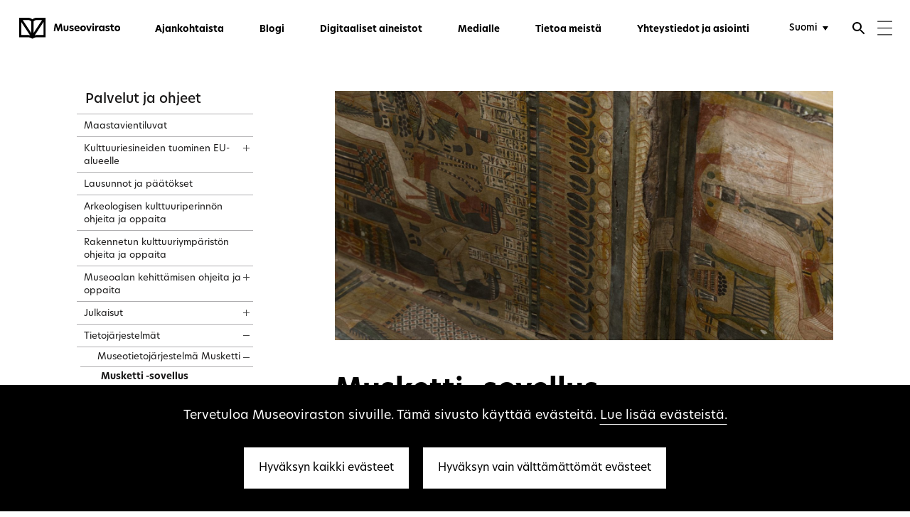

--- FILE ---
content_type: text/html; charset=UTF-8
request_url: https://museovirasto.fi/fi/palvelut-ja-ohjeet/tietojarjestelmat/museotietojarjestelma-musketti/musketti-sovellus
body_size: 78194
content:
  <!DOCTYPE html>
  <!--[if (gt IE 9)|!(IE)]><!--> <html lang="fi-FI" class="no-js"> <!--<![endif]-->
  <head>
      <title>Musketti -sovellus - Museovirasto</title>
    <meta charset="utf-8">
    <meta http-equiv="X-UA-Compatible" content="IE=edge">
    <meta name="format-detection" content="telephone=no">
    <meta name="viewport" content="width=device-width, initial-scale=1">

                <meta property="og:title" content="Musketti -sovellus" />
      <meta property="og:description" content="" />
      <meta property="og:image" content="https://museovirasto-craft-assets-production.s3.eu-north-1.amazonaws.com/Museovirasto_055-vaaka.jpg" />
      <meta name="twitter:card" content="summary_large_image" />
    
		<meta property="og:url" content="https://museovirasto.fi/fi/palvelut-ja-ohjeet/tietojarjestelmat/museotietojarjestelma-musketti/musketti-sovellus" />
		<meta property="og:type" content="article" />

    <meta name="google-site-verification" property="google-site-verification" content="bI5shwBKzA8WGXDBFMwEYmN04RGrzd-vRtqPR4E78dQ">

    <!-- Google tag (gtag.js) -->
    

    <script>
      var siteUrl = "https://www.museovirasto.fi/fi/";
      window.csrfTokenName = "CRAFT_CSRF_TOKEN";
      window.csrfTokenValue = "wzUoKYEqvqs\u002D\u002Dk07Asm43zPGyWsfCviTXi5V9XcYKMbUyBPIBTWE_fBZGBizHf39WcM\u002DX0D51ol2hb1ZQGK96Q5hJoIkaUeluqVi_mJ56bE\u003D";
    </script>

        <link rel="icon" type="image/vnd.microsoft.icon" href="https://www.museovirasto.fi/cpresources/b3adcbcf/favicon.ico?v=1768278681">
    <meta name="msapplication-TileColor" content="#ffffff">
    <meta name="theme-color" content="#ffffff">

        <link rel="stylesheet" href="https://use.typekit.net/ceo3vzl.css"> 

            
    <link rel="home" href="https://www.museovirasto.fi/fi/" />
  <link href="https://www.museovirasto.fi/cpresources/81bee628/css/app.css?v=1768278695" rel="stylesheet">
<link href="https://www.museovirasto.fi/cpresources/81bee628/img/webicons/apple-touch-icon.png?v=1768278695" rel="stylesheet">
<link href="https://www.museovirasto.fi/cpresources/81bee628/img/webicons/favicon-32x32.png?v=1768278695" rel="stylesheet">
<link href="https://www.museovirasto.fi/cpresources/81bee628/img/webicons/favicon-16x16.png?v=1768278695" rel="stylesheet">
<link href="https://www.museovirasto.fi/cpresources/81bee628/img/webicons/safari-pinned-tab.svg?v=1768278695" rel="stylesheet">
<link href="https://www.museovirasto.fi/cpresources/81bee628/img/webicons/favicon.ico?v=1768278695" rel="stylesheet">
<link href="https://www.museovirasto.fi/cpresources/81bee628/img/webicons/site.webmanifest?v=1768278695" rel="stylesheet"></head>

    
        
                            
  <body class="section-pages type-page locale-fi-FI loading page-template">

    <!--[if lt IE 9]>
      <div class="browsehappy">
        <p>You are using an <strong>outdated</strong> browser. Please <a href="http://browsehappy.com/">upgrade your browser</a> to improve your experience.</p>
      </div>
    <![endif]-->

    
    <header class="site-navigation js-header" aria-label="Päänavigointi" >
  <a href="#content" class="accessibility-shortcut">Siirry suoraan sisältöön</a>
  <div class="site-navigation__content">
    <div class="site-navigation__content__inner">
      <!-- <div class="site-navigation__nav-button">
        <button class="toggle-nav" data-toggle-mobile-nav role="button" aria-lable="Toggle Navigation">
          <div class="toggle-nav__icon">
            <span></span>
          </div>
        </button>
      </div> -->
      <a href="https://www.museovirasto.fi/fi/" class="site-navigation__logo" aria-label="Museovirasto - Etusivulle">
                    <svg width="190px" height="40px" viewBox="0 0 190 40" version="1.1" xmlns="http://www.w3.org/2000/svg" xmlns:xlink="http://www.w3.org/1999/xlink">
    <!-- Generator: Sketch 47.1 (45422) - http://www.bohemiancoding.com/sketch -->
    <title>Museovirasto logo - Fi</title>
    <desc>Museovirasto.</desc>
    <defs>
        <polygon id="header-logo-fi-path-1" points="50.1489 40 0 40 0 0.315 50.1489 0.315"></polygon>
        <polygon id="header-logo-fi-path-3" points="0 40.685 189.902 40.685 189.902 1 0 1"></polygon>
    </defs>
    <g id="header-logo-fi-Page-1" stroke="none" stroke-width="1" fill="none" fill-rule="evenodd">
        <g transform="translate(0.000000, -1.000000)">
            <g id="header-logo-fi-Group-3" transform="translate(0.000000, 0.685000)">
                <mask id="header-logo-fi-mask-2" fill="white">
                    <use xlink:href="#header-logo-fi-path-1"></use>
                </mask>
                <g id="header-logo-fi-Clip-2"></g>
                <path d="M33.0919,0.3148 C30.0919,0.3148 27.2759,1.3898 25.0749,3.3248 C22.8729,1.3898 20.0569,0.3148 17.0569,0.3148 L-0.0001,0.3148 L-0.0001,36.9898 L17.0569,36.9898 C20.0569,36.9898 22.8729,38.0648 25.0749,40.0008 C27.2759,38.0648 30.0919,36.9898 33.0919,36.9898 L50.1489,36.9898 L50.1489,0.3148 L33.0919,0.3148 Z M17.0569,32.7288 L4.2939,32.7288 L4.2939,8.4058 L20.6399,33.3078 C19.4929,32.9558 18.2979,32.7288 17.0569,32.7288 L17.0569,32.7288 Z M22.9279,28.9698 L6.9329,4.6068 L17.0569,4.6068 C19.3259,4.6068 21.4259,5.5658 22.9279,7.2468 L22.9279,28.9698 Z M27.2219,7.2468 C28.7239,5.5658 30.8239,4.6068 33.0919,4.6068 L43.2159,4.6068 L27.2219,28.9698 L27.2219,7.2468 Z M45.8549,32.7288 L33.0919,32.7288 C31.8509,32.7288 30.6569,32.9558 29.5089,33.3078 L45.8549,8.4058 L45.8549,32.7288 Z" id="header-logo-fi-Fill-1" fill="#000000" mask="url(#header-logo-fi-mask-2)"></path>
            </g>
            <polygon id="header-logo-fi-Fill-4" fill="#000000" points="68.0218 26.0071 65.1688 26.0071 67.1388 12.2791 70.6898 12.2791 73.5798 21.4621 73.6158 21.4621 76.4498 12.2791 79.9098 12.2791 81.8788 26.0071 79.0078 26.0071 77.8488 16.4011 77.7748 16.4011 74.7938 26.0071 72.2358 26.0071 69.2728 16.4381 69.2178 16.4381"></polygon>
            <path d="M83.511,21.8665 L83.511,15.8125 L86.455,15.8125 L86.455,21.8665 C86.455,23.0075 87.063,23.6155 88.13,23.6155 C89.216,23.6155 89.86,23.0075 89.86,21.8485 L89.86,15.8125 L92.804,15.8125 L92.804,21.8665 C92.804,24.4435 91.037,26.2645 88.13,26.2645 C85.241,26.2645 83.511,24.4435 83.511,21.8665" id="header-logo-fi-Fill-6" fill="#000000"></path>
            <path d="M101.9466,16.346 L101.9466,18.849 C101.2286,18.352 99.9956,17.947 98.8366,17.947 C97.9166,17.947 97.4016,18.26 97.4016,18.757 C97.4016,19.309 97.9896,19.53 99.1496,19.843 C100.8236,20.247 102.6096,20.818 102.6096,22.971 C102.6096,24.976 101.0266,26.265 98.2666,26.265 C96.7936,26.265 95.5246,25.897 94.6226,25.308 L94.6226,22.603 C95.4876,23.302 96.6466,23.872 98.1376,23.872 C99.1676,23.872 99.7566,23.541 99.7566,22.989 C99.7566,22.364 99.0206,22.161 97.6956,21.793 C96.0766,21.333 94.5676,20.671 94.5676,18.812 C94.5676,16.935 96.0946,15.554 98.7266,15.554 C99.9226,15.554 101.1546,15.849 101.9466,16.346" id="header-logo-fi-Fill-8" fill="#000000"></path>
            <path d="M110.8138,19.9715 C110.7948,18.6465 109.9668,17.8735 108.8818,17.8735 C107.7778,17.8735 106.8208,18.6825 106.5448,19.9715 L110.8138,19.9715 Z M113.5378,21.7385 L106.5998,21.7385 C106.9858,23.1915 108.2558,23.9465 109.8018,23.9465 C110.9238,23.9465 112.0098,23.5595 112.9848,22.9335 L112.9848,25.3445 C111.9368,25.9515 110.7398,26.2645 109.4338,26.2645 C105.8448,26.2645 103.7838,24.0375 103.7838,20.9465 C103.7838,17.7075 106.0658,15.5545 108.8998,15.5545 C111.4948,15.5545 113.6108,17.3395 113.6108,20.7435 C113.6108,21.1125 113.5928,21.4435 113.5378,21.7385 L113.5378,21.7385 Z" id="header-logo-fi-Fill-10" fill="#000000"></path>
            <path d="M122.5325,20.9099 C122.5325,19.1799 121.3545,18.2049 120.1405,18.2049 C118.9255,18.2049 117.7665,19.1799 117.7665,20.9099 C117.7665,22.6389 118.9255,23.6149 120.1405,23.6149 C121.3545,23.6149 122.5325,22.6209 122.5325,20.9099 M114.7855,20.9099 C114.7855,17.7259 117.1405,15.5549 120.1405,15.5549 C123.1765,15.5549 125.4955,17.7259 125.4955,20.9099 C125.4955,24.0559 123.1765,26.2649 120.1405,26.2649 C117.1405,26.2649 114.7855,24.0749 114.7855,20.9099" id="header-logo-fi-Fill-12" fill="#000000"></path>
            <polygon id="header-logo-fi-Fill-14" fill="#000000" points="125.805 15.8123 128.951 15.8123 131.123 22.9163 131.178 22.9163 133.368 15.8123 136.368 15.8123 132.65 26.0073 129.522 26.0073"></polygon>
            <mask id="header-logo-fi-mask-4" fill="white">
                <use xlink:href="#header-logo-fi-path-3"></use>
            </mask>
            <g id="header-logo-fi-Clip-17"></g>
            <path d="M137.616,26.007 L140.56,26.007 L140.56,15.812 L137.616,15.812 L137.616,26.007 Z M137.469,12.813 C137.469,11.929 138.168,11.23 139.088,11.23 C139.971,11.23 140.689,11.929 140.689,12.813 C140.689,13.715 139.971,14.414 139.088,14.414 C138.168,14.414 137.469,13.715 137.469,12.813 L137.469,12.813 Z" id="header-logo-fi-Fill-16" fill="#000000" mask="url(#header-logo-fi-mask-4)"></path>
            <path d="M142.8406,15.8123 L145.1776,15.8123 L145.4716,17.3393 L145.5086,17.3393 C146.1896,16.1063 147.3676,15.7023 148.2696,15.7023 C148.5826,15.7023 148.8206,15.7203 149.0426,15.7753 L149.0426,18.5363 C148.7656,18.4623 148.4716,18.4433 148.1956,18.4433 C146.9626,18.4433 145.7846,19.1063 145.7846,21.0203 L145.7846,26.0073 L142.8406,26.0073 L142.8406,15.8123 Z" id="header-logo-fi-Fill-18" fill="#000000" mask="url(#header-logo-fi-mask-4)"></path>
            <path d="M157.3763,20.9099 C157.3763,19.3269 156.3643,18.2049 155.0023,18.2049 C153.6043,18.2049 152.5733,19.3639 152.5733,20.9099 C152.5733,22.4739 153.6043,23.6149 155.0023,23.6149 C156.3643,23.6149 157.3763,22.4929 157.3763,20.9099 M149.6103,20.9469 C149.6103,17.6889 151.8373,15.5549 154.1373,15.5549 C155.6653,15.5549 156.8243,16.3269 157.4863,17.3769 L157.7813,15.8119 L160.2653,15.8119 L160.2653,26.0069 L157.7813,26.0069 L157.4863,24.4429 C156.8243,25.5099 155.6653,26.2649 154.1373,26.2649 C151.8373,26.2649 149.6103,24.1299 149.6103,20.9469" id="header-logo-fi-Fill-19" fill="#000000" mask="url(#header-logo-fi-mask-4)"></path>
            <path d="M169.555,16.346 L169.555,18.849 C168.837,18.352 167.604,17.947 166.445,17.947 C165.525,17.947 165.01,18.26 165.01,18.757 C165.01,19.309 165.598,19.53 166.758,19.843 C168.432,20.247 170.218,20.818 170.218,22.971 C170.218,24.976 168.635,26.265 165.875,26.265 C164.402,26.265 163.133,25.897 162.231,25.308 L162.231,22.603 C163.096,23.302 164.255,23.872 165.746,23.872 C166.776,23.872 167.365,23.541 167.365,22.989 C167.365,22.364 166.629,22.161 165.304,21.793 C163.685,21.333 162.176,20.671 162.176,18.812 C162.176,16.935 163.703,15.554 166.335,15.554 C167.531,15.554 168.763,15.849 169.555,16.346" id="header-logo-fi-Fill-20" fill="#000000" mask="url(#header-logo-fi-mask-4)"></path>
            <path d="M175.3299,15.8123 L178.0539,15.8123 L178.0539,18.2413 L175.3299,18.2413 L175.3299,21.9033 C175.3299,23.1913 176.1769,23.6883 177.3179,23.6883 C177.5939,23.6883 177.9069,23.6513 178.2379,23.5963 L178.2379,26.0623 C177.8139,26.1543 177.3539,26.2283 176.6369,26.2283 C173.9319,26.2283 172.4779,24.6263 172.4779,22.0873 L172.4779,18.2413 L171.0419,18.2413 L171.0419,15.8123 L172.4959,15.8123 L172.4959,13.4573 L175.3299,13.4573 L175.3299,15.8123 Z" id="header-logo-fi-Fill-21" fill="#000000" mask="url(#header-logo-fi-mask-4)"></path>
            <path d="M186.9393,20.9099 C186.9393,19.1799 185.7613,18.2049 184.5473,18.2049 C183.3323,18.2049 182.1733,19.1799 182.1733,20.9099 C182.1733,22.6389 183.3323,23.6149 184.5473,23.6149 C185.7613,23.6149 186.9393,22.6209 186.9393,20.9099 M179.1923,20.9099 C179.1923,17.7259 181.5473,15.5549 184.5473,15.5549 C187.5833,15.5549 189.9023,17.7259 189.9023,20.9099 C189.9023,24.0559 187.5833,26.2649 184.5473,26.2649 C181.5473,26.2649 179.1923,24.0749 179.1923,20.9099" id="header-logo-fi-Fill-22" fill="#000000" mask="url(#header-logo-fi-mask-4)"></path>
        </g>
    </g>
</svg>
                </a>
      <div class="site-navigation__container">
                <nav class="primary-navigation" aria-label="Menu">
          <ul class="site-navigation__nav">
                                            
  <li class="first">
    <a href="https://www.museovirasto.fi/fi/ajankohtaista" title="Ajankohtaista">Ajankohtaista</a>
      </li>

                                      
  <li>
    <a href="https://www.museovirasto.fi/fi/blogi" title="Blogi">Blogi</a>
      </li>

                                      
  <li>
    <a href="https://www.museovirasto.fi/fi/digitaaliset-aineistot" title="Digitaaliset aineistot">Digitaaliset aineistot</a>
      </li>

                                      
  <li>
    <a href="https://www.museovirasto.fi/fi/medialle" title="Medialle" target="_blank">Medialle</a>
      </li>

                                      
  <li>
    <a href="https://www.museovirasto.fi/fi/tietoa-meista" title="Tietoa meistä">Tietoa meistä</a>
      </li>

                                      
  <li>
    <a href="https://www.museovirasto.fi/fi/yhteystiedot" title="Yhteystiedot ja asiointi">Yhteystiedot ja asiointi</a>
      </li>

                      </ul>
        </nav>
      </div>
      <form id="header-search" class="header__search" action="https://www.museovirasto.fi/fi/search" role="search">
        <input aria-label="Hae" type="search" id="headerSearchInput" name="q" placeholder="Hae" autocomplete="off">
        <button type="submit" aria-label="Lähetä">
          <svg class="fill-color" height="24" viewBox="0 0 24 24" width="24" xmlns="http://www.w3.org/2000/svg">
            <path d="M0 0h24v24H0z" fill="none"/>
            <path d="M21 11H6.83l3.58-3.59L9 6l-6 6 6 6 1.41-1.41L6.83 13H21z"/>
          </svg>
        </button>
      </form>

      <div class="user-navigation">
        <nav class="user-navigation__language" aria-label="Valitse kieli">
          <select aria-label="Valitse kieli" class="language-switcher styled white-bg" style="height: inherit; opacity:0"  onchange="window.location = this.value">
																									<option lang="fi" value="https://www.museovirasto.fi/fi/palvelut-ja-ohjeet/tietojarjestelmat/museotietojarjestelma-musketti/musketti-sovellus" selected>Suomi</option>
																								<option lang="sv" value="https://www.museovirasto.fi/sv/service-och-anvisingar/datasystem/museidatasystemet-musketti/musketti-sovellus" >Svenska</option>
																	<option lang="en" value="https://www.museovirasto.fi/en/" >English</option>
	</select>        </nav>
        <button class="user-navigation__search js-search-open" aria-label="Avaa haku" aria-controls="header-search">
          <svg class="fill-color" height="24" viewBox="0 0 24 24" width="24" xmlns="http://www.w3.org/2000/svg">
            <path d="M15.5 14h-.79l-.28-.27C15.41 12.59 16 11.11 16 9.5 16 5.91 13.09 3 9.5 3S3 5.91 3 9.5 5.91 16 9.5 16c1.61 0 3.09-.59 4.23-1.57l.27.28v.79l5 4.99L20.49 19l-4.99-5zm-6 0C7.01 14 5 11.99 5 9.5S7.01 5 9.5 5 14 7.01 14 9.5 11.99 14 9.5 14z"/>
            <path d="M0 0h24v24H0z" fill="none"/>
          </svg>
        </button>
        <button class="user-navigation__search-close js-user-navigation-close" aria-label="Sulje haku" aria-controls="header-search">
          <svg class="fill-color" height="24" viewBox="0 0 24 24" width="24" xmlns="http://www.w3.org/2000/svg">
            <path d="M19 6.41L17.59 5 12 10.59 6.41 5 5 6.41 10.59 12 5 17.59 6.41 19 12 13.41 17.59 19 19 17.59 13.41 12z"/>
            <path d="M0 0h24v24H0z" fill="none"/>
          </svg>
        </button>
        <button class="user-navigation__burger js-user-navigation-open" aria-label="Menu" aria-controls="header-expand" aria-expanded="false">
          <svg width="21px" height="21px" viewBox="0 0 34 34" version="1.1" xmlns="http://www.w3.org/2000/svg" xmlns:xlink="http://www.w3.org/1999/xlink">
              <g stroke="none" stroke-width="1" fill="none" fill-rule="evenodd" transform="translate(-1337.000000, -43.000000)" stroke-linecap="square">
                  <g transform="translate(1338.000000, 44.000000)" stroke="#1E1E1E" stroke-width="2">
                      <path d="M0.31372549,0.888888889 L31.842747,0.888888889"></path>
                      <path d="M0.31372549,16 L31.842747,16"></path>
                      <path d="M0.31372549,31.1111111 L31.842747,31.1111111"></path>
                  </g>
              </g>
          </svg>
        </button>
        <button class="user-navigation__close js-user-navigation-close" aria-label="Sulje" aria-controls="header-expand" aria-expanded="true">
          <svg class="fill-color" height="24" viewBox="0 0 24 24" width="24" xmlns="http://www.w3.org/2000/svg">
            <path d="M19 6.41L17.59 5 12 10.59 6.41 5 5 6.41 10.59 12 5 17.59 6.41 19 12 13.41 17.59 19 19 17.59 13.41 12z"/>
            <path d="M0 0h24v24H0z" fill="none"/>
          </svg>
        </button>
      </div>
      
    </div>
  </div>
  <!-- <div class="nav-dummy"></div> -->

  <div id="header-expand" class="header__expand">
    <div class="header__expand__inner">
      <div class="row row--full-width collapse">
        <div class="small-12 large-7 column">

            <ul class="navigation-mobile">
                                                
  <li class="first">
    <a href="https://www.museovirasto.fi/fi/ajankohtaista" title="Ajankohtaista">Ajankohtaista</a>
      </li>

                                          
  <li>
    <a href="https://www.museovirasto.fi/fi/blogi" title="Blogi">Blogi</a>
      </li>

                                          
  <li>
    <a href="https://www.museovirasto.fi/fi/digitaaliset-aineistot" title="Digitaaliset aineistot">Digitaaliset aineistot</a>
      </li>

                                          
  <li>
    <a href="https://www.museovirasto.fi/fi/medialle" title="Medialle" target="_blank">Medialle</a>
      </li>

                                          
  <li>
    <a href="https://www.museovirasto.fi/fi/tietoa-meista" title="Tietoa meistä">Tietoa meistä</a>
      </li>

                                          
  <li>
    <a href="https://www.museovirasto.fi/fi/yhteystiedot" title="Yhteystiedot ja asiointi">Yhteystiedot ja asiointi</a>
      </li>

                          </ul>

                    <nav class="sitemap" aria-label="Sivukartta">
                                                                                                                                              
                            <ul>
                <li>
                  <h1 class="small-text-bold"><a href="https://www.museovirasto.fi/fi/kokoelma-ja-tietopalvelut" class="has-children first-level sitemap__link small-text-bold" title="Kokoelma- ja tietopalvelut" >Kokoelma- ja tietopalvelut</a></h1>
                </li>
                                                                                              
                                        <li>
                      <a href="https://www.museovirasto.fi/fi/kokoelma-ja-tietopalvelut/arkisto" class=" sitemap__link default-text" title="Arkisto" >Arkisto</a>
                    </li>
                                                                              
                                        <li>
                      <a href="https://www.museovirasto.fi/fi/kokoelma-ja-tietopalvelut/esinekokoelmat" class=" sitemap__link default-text" title="Arkeologiset kokoelmat" >Arkeologiset kokoelmat</a>
                    </li>
                                                                              
                                        <li>
                      <a href="https://www.museovirasto.fi/fi/kokoelma-ja-tietopalvelut/kuvakokoelmat" class=" sitemap__link default-text" title="Kuvakokoelmat" >Kuvakokoelmat</a>
                    </li>
                                                                              
                                        <li>
                      <a href="https://www.museovirasto.fi/fi/kokoelma-ja-tietopalvelut/kirjasto" class=" sitemap__link default-text" title="Kirjasto" >Kirjasto</a>
                    </li>
                                                                              
                                        <li>
                      <a href="https://www.museovirasto.fi/fi/kokoelma-ja-tietopalvelut/arkeologiset-kenttapalvelut" class=" sitemap__link default-text" title="Arkeologiset kenttäpalvelut" >Arkeologiset kenttäpalvelut</a>
                    </li>
                                                </ul>
                                                                                                                                              
                            <ul>
                <li>
                  <h1 class="small-text-bold"><a href="https://www.museovirasto.fi/fi/kulttuuriymparisto" class="has-children first-level sitemap__link small-text-bold" title="Kulttuuriympäristö" >Kulttuuriympäristö</a></h1>
                </li>
                                                                                              
                                        <li>
                      <a href="https://www.museovirasto.fi/fi/kulttuuriymparisto/rakennettu-kulttuuriymparisto" class=" sitemap__link default-text" title="Rakennettu kulttuuriympäristö" >Rakennettu kulttuuriympäristö</a>
                    </li>
                                                                              
                                        <li>
                      <a href="https://www.museovirasto.fi/fi/kulttuuriymparisto/arkeologinen-kulttuuriperinto" class=" sitemap__link default-text" title="Arkeologinen kulttuuriperintö" >Arkeologinen kulttuuriperintö</a>
                    </li>
                                                                              
                                        <li>
                      <a href="https://www.museovirasto.fi/fi/kulttuuriymparisto/arkeologinen-kulttuuriperinto/vedenalainen-kulttuuriperinto" class=" sitemap__link default-text" title="Vedenalainen kulttuuriperintö" >Vedenalainen kulttuuriperintö</a>
                    </li>
                                                                              
                                        <li>
                      <a href="https://www.museovirasto.fi/fi/kulttuuriymparisto/kulttuurimaisema" class=" sitemap__link default-text" title="Kulttuurimaisema" >Kulttuurimaisema</a>
                    </li>
                                                                              
                                        <li>
                      <a href="https://www.museovirasto.fi/fi/kulttuuriymparisto/kulttuuriymparistopalvelut-tehtavat-ja-yhteistyo" class=" sitemap__link default-text" title="Kulttuuriympäristöpalvelut-osaston tehtävät ja yhteistyö" >Kulttuuriympäristöpalvelut-osaston tehtävät ja yhteistyö</a>
                    </li>
                                                </ul>
                                                                                                                                              
                            <ul>
                <li>
                  <h1 class="small-text-bold"><a href="https://www.museovirasto.fi/fi/museoalan-kehittaminen" class="has-children first-level sitemap__link small-text-bold" title="Museoalan kehittäminen" >Museoalan kehittäminen</a></h1>
                </li>
                                                                                              
                                        <li>
                      <a href="https://www.museovirasto.fi/fi/museoalan-kehittaminen/tietoa-suomen-museoista" class=" sitemap__link default-text" title="Tietoa Suomen museoista" >Tietoa Suomen museoista</a>
                    </li>
                                                                              
                                        <li>
                      <a href="https://www.museovirasto.fi/fi/museoalan-kehittaminen/asiantuntijapalvelut" class=" sitemap__link default-text" title="Asiantuntijapalvelut" >Asiantuntijapalvelut</a>
                    </li>
                                                                              
                                        <li>
                      <a href="https://www.museovirasto.fi/fi/museoalan-kehittaminen/tyokalut-ja-verkostot" class=" sitemap__link default-text" title="Työkalut ja verkostot" >Työkalut ja verkostot</a>
                    </li>
                                                </ul>
                                                                                                                                              
                            <ul>
                <li>
                  <h1 class="small-text-bold"><a href="https://www.museovirasto.fi/fi/avustukset" class="has-children first-level sitemap__link small-text-bold" title="Avustukset" >Avustukset</a></h1>
                </li>
                                                                                              
                                        <li>
                      <a href="https://www.museovirasto.fi/fi/avustukset/kulkuvalineet" class=" sitemap__link default-text" title="Kulkuvälineiden restaurointiavustukset  " >Kulkuvälineiden restaurointiavustukset  </a>
                    </li>
                                                                              
                                        <li>
                      <a href="https://www.museovirasto.fi/fi/avustukset/muinaisjaannosalueet" class=" sitemap__link default-text" title="Muinaisjäännösalueiden hoitoavustukset" >Muinaisjäännösalueiden hoitoavustukset</a>
                    </li>
                                                                              
                                        <li>
                      <a href="https://www.museovirasto.fi/fi/avustukset/maailmanperintokohteet" class=" sitemap__link default-text" title="Maailmanperintökohteiden hoitoavustukset" >Maailmanperintökohteiden hoitoavustukset</a>
                    </li>
                                                                              
                                        <li>
                      <a href="https://www.museovirasto.fi/fi/avustukset/paikallismuseot" class=" sitemap__link default-text" title="Paikallismuseoiden hankeavustukset" >Paikallismuseoiden hankeavustukset</a>
                    </li>
                                                                              
                                        <li>
                      <a href="https://www.museovirasto.fi/fi/avustukset/rakennukset" class=" sitemap__link default-text" title="Rakennusten ja kulttuuriympäristökohteiden entistämisavustukset" >Rakennusten ja kulttuuriympäristökohteiden entistämisavustukset</a>
                    </li>
                                                                              
                                        <li>
                      <a href="https://www.museovirasto.fi/fi/avustukset/kulttuuriperintovuoden-hankkeet" class=" sitemap__link default-text" title="Avustukset kulttuuriperintövuoden hankkeisiin" >Avustukset kulttuuriperintövuoden hankkeisiin</a>
                    </li>
                                                                              
                                        <li>
                      <a href="https://www.museovirasto.fi/fi/avustukset/innovatiiviset-hankkeet" class=" sitemap__link default-text" title="Avustukset ammatillisten museoiden innovatiivisiin hankkeisiin" >Avustukset ammatillisten museoiden innovatiivisiin hankkeisiin</a>
                    </li>
                                                                              
                                        <li>
                      <a href="https://www.museovirasto.fi/fi/avustukset/kulttuuriperinnon-ja-kulttuuriympariston-hankkeet" class=" sitemap__link default-text" title="Avustukset yhteisöjen kulttuuriperintöön ja kulttuuriympäristöön liittyviin hankkeisiin" >Avustukset yhteisöjen kulttuuriperintöön ja kulttuuriympäristöön liittyviin hankkeisiin</a>
                    </li>
                                                </ul>
                                                                                                                                              
                            <ul>
                <li>
                  <h1 class="small-text-bold"><a href="https://www.museovirasto.fi/fi/tietoa-meista" class="has-children first-level sitemap__link small-text-bold" title="Tietoa meistä" >Tietoa meistä</a></h1>
                </li>
                                                                                              
                                        <li>
                      <a href="https://www.museovirasto.fi/fi/tietoa-meista/organisaatio" class=" sitemap__link default-text" title="Organisaatio" >Organisaatio</a>
                    </li>
                                                                              
                                        <li>
                      <a href="https://www.museovirasto.fi/fi/tietoa-meista/avoimet-tyopaikat" class=" sitemap__link default-text" title="Avoimet työpaikat" >Avoimet työpaikat</a>
                    </li>
                                                                              
                                        <li>
                      <a href="https://www.museovirasto.fi/fi/tietoa-meista/museoviraston-historiaa" class=" sitemap__link default-text" title="Museoviraston historiaa" >Museoviraston historiaa</a>
                    </li>
                                                                              
                                        <li>
                      <a href="https://www.museovirasto.fi/fi/tietoa-meista/strategia" class=" sitemap__link default-text" title="Strategia" >Strategia</a>
                    </li>
                                                                              
                                        <li>
                      <a href="https://www.museovirasto.fi/fi/tietoa-meista/paatoksenteko" class=" sitemap__link default-text" title="Päätöksenteko" >Päätöksenteko</a>
                    </li>
                                                                              
                                        <li>
                      <a href="https://www.museovirasto.fi/fi/tietoa-meista/talous" class=" sitemap__link default-text" title="Talous" >Talous</a>
                    </li>
                                                                              
                                        <li>
                      <a href="https://www.museovirasto.fi/fi/tietoa-meista/kansainvalinen-toiminta" class=" sitemap__link default-text" title="Kansainvälinen toiminta" >Kansainvälinen toiminta</a>
                    </li>
                                                                              
                                        <li>
                      <a href="https://www.museovirasto.fi/fi/tietoa-meista/julkiset-hankinnat" class=" sitemap__link default-text" title="Julkiset hankinnat" >Julkiset hankinnat</a>
                    </li>
                                                                              
                                        <li>
                      <a href="https://www.museovirasto.fi/fi/tietoa-meista/lainsaadanto" class=" sitemap__link default-text" title="Lainsäädäntö" >Lainsäädäntö</a>
                    </li>
                                                                              
                                        <li>
                      <a href="https://www.museovirasto.fi/fi/tietoa-meista/varautumisohjeet" class=" sitemap__link default-text" title="Varautumisohjeet" >Varautumisohjeet</a>
                    </li>
                                                                              
                                        <li>
                      <a href="https://www.museovirasto.fi/fi/tietoa-meista/hinnasto" class=" sitemap__link default-text" title="Hinnasto" >Hinnasto</a>
                    </li>
                                                                              
                                        <li>
                      <a href="https://www.museovirasto.fi/fi/palaute" class=" sitemap__link default-text" title="Palaute" >Palaute</a>
                    </li>
                                                </ul>
                                                                                                                                                                            
                            <ul>
                <li>
                  <h1 class="small-text-bold"><a href="https://www.museovirasto.fi/fi/palvelut-ja-ohjeet" class="has-children active first-level sitemap__link small-text-bold" title="Palvelut ja ohjeet" >Palvelut ja ohjeet</a></h1>
                </li>
                                                                                              
                                        <li>
                      <a href="https://www.museovirasto.fi/fi/palvelut-ja-ohjeet/maastavientiluvat" class=" sitemap__link default-text" title="Maastavientiluvat" >Maastavientiluvat</a>
                    </li>
                                                                              
                                        <li>
                      <a href="https://www.museovirasto.fi/fi/palvelut-ja-ohjeet/tutustu-museoviraston-lausuntoihin-ja-paatoksiin" class=" sitemap__link default-text" title="Tutustu lausuntoihin ja päätöksiin" >Tutustu lausuntoihin ja päätöksiin</a>
                    </li>
                                                                              
                                        <li>
                      <a href="https://www.museovirasto.fi/fi/palvelut-ja-ohjeet/arkeologinen-kulttuuriperinto" class=" sitemap__link default-text" title="Arkeologisen kulttuuriperinnön ohjeita ja oppaita" >Arkeologisen kulttuuriperinnön ohjeita ja oppaita</a>
                    </li>
                                                                              
                                        <li>
                      <a href="https://www.museovirasto.fi/fi/palvelut-ja-ohjeet/rakennettu-kulttuuriymparisto" class=" sitemap__link default-text" title="Rakennetun kulttuuriympäristön ohjeita ja oppaita" >Rakennetun kulttuuriympäristön ohjeita ja oppaita</a>
                    </li>
                                                                              
                                        <li>
                      <a href="https://www.museovirasto.fi/fi/palvelut-ja-ohjeet/museoalan-kehittaminen" class=" sitemap__link default-text" title="Museoalan kehittämisen ohjeita ja oppaita" >Museoalan kehittämisen ohjeita ja oppaita</a>
                    </li>
                                                                              
                                        <li>
                      <a href="https://www.museovirasto.fi/fi/palvelut-ja-ohjeet/julkaisut" class=" sitemap__link default-text" title="Julkaisut" >Julkaisut</a>
                    </li>
                                                                                                                        
                                        <li>
                      <a href="https://www.museovirasto.fi/fi/palvelut-ja-ohjeet/tietojarjestelmat" class="active sitemap__link default-text" title="Tietojärjestelmät" >Tietojärjestelmät</a>
                    </li>
                                                                              
                                        <li>
                      <a href="https://www.museovirasto.fi/fi/palvelut-ja-ohjeet/tietosuoja" class=" sitemap__link default-text" title="Tietosuojaselosteet" >Tietosuojaselosteet</a>
                    </li>
                                                                              
                                        <li>
                      <a href="/palvelut-ja-ohjeet/asiakirjajulkisuuskuvaus" class=" sitemap__link default-text" title="Asiakirjajulkisuuskuvaus" >Asiakirjajulkisuuskuvaus</a>
                    </li>
                                                </ul>
                      </nav>
        </div>
                  <div class="small-12 large-4 large-pull-1 column">
            <p class="description">Museovirasto on kulttuuriperinnön asiantuntija, palvelujen tuottaja, toimialansa kehittäjä ja viranomainen.</p>
            <div class="header-contact">
              <p><strong>Museovirasto</strong><br>Käyntiosoite: Hakaniemenranta 6, Helsinki<br>Postiosoite: PL 913, 00101 Helsinki<br>Puhelinvaihde, puh. 0295 33 6000 (ma–pe klo 8–16.15)<br><br></p>
<p><strong>Kirjaamo</strong></p>
<p>Palvelupiste on avoinna maanantaista torstaihin klo 9–15. <br>Puhelinpalvelu on avoinna arkisin klo 9–11.30.<br>Muina aikoina yhteydenotot sähköpostitse.</p>
<p>Käyntiosoite: Hakaniemenranta 6<br>Postiosoite: PL 913, 00101 Helsinki</p>
<p>Sähköposti: <a href="mailto:kirjaamo@museovirasto.fi">kirjaamo@museovirasto.fi</a><br>Puhelin: 0295 33 6080<br>Faksi: 0295 33 6999<br></p>
            </div>
          </div>
                <div class="small-12 show-for-small-only column">
          <nav class="user-navigation__language-mobile" aria-label="Valitse kieli">
            <select aria-label="Valitse kieli" class="language-switcher styled white-bg" style="height: inherit; opacity:0"  onchange="window.location = this.value">
																									<option lang="fi" value="https://www.museovirasto.fi/fi/palvelut-ja-ohjeet/tietojarjestelmat/museotietojarjestelma-musketti/musketti-sovellus" selected>Suomi</option>
																								<option lang="sv" value="https://www.museovirasto.fi/sv/service-och-anvisingar/datasystem/museidatasystemet-musketti/musketti-sovellus" >Svenska</option>
																	<option lang="en" value="https://www.museovirasto.fi/en/" >English</option>
	</select>          </nav>
        </div>
      </div>
    </div>
  </div>
  <div class="header__bg"></div>
</header>

    <main id="page-container" class="site-content">
      
    
                  
  
    
  <div class="default-page hasSideNav">
    <div class="grid-container">
      <div class="grid-x grid-margin-x">
                  <div class="small-12 medium-3 cell">
                          <div id="sticky" class="sticky-container">
                                              

  <div class="side-navigation-container"  aria-label="Sivun sisällysluettelo">
  <div class="side-navigation ">
    <div class="side-navigation__header">
      <h2 class="heading-6"><span class=""><a href="https://www.museovirasto.fi/fi/palvelut-ja-ohjeet" class="side-navigation__header__title">Palvelut ja ohjeet</a></span></h2>
    </div>
    <nav class="side-nav">
    <ul role="tree" class="side-navigation__list small-text" aria-label="Aihealueen artikkelit">
                         
   

            
              <li role="none"  >
      <a href="https://www.museovirasto.fi/fi/palvelut-ja-ohjeet/maastavientiluvat" role="treeitem" tabindex="" aria-expanded="false" id="side-navigation-2945"  class="side-navigation__list-item" >Maastavientiluvat</a>
                </li>
  

                         
   

            
                        <li role="none" class=' has-children' >
      <a href="https://www.museovirasto.fi/fi/palvelut-ja-ohjeet/maahantuontiluvat" role="treeitem" tabindex="" aria-expanded="false" id="side-navigation-182853"  class="side-navigation__list-item" >Kulttuuriesineiden tuominen EU-alueelle</a>
              <button href="#side-navigation-child-182853" tabindex="-1" aria-label='Näytä sisältö' aria-controls="side-navigation-child-182853" class="toggle-children "><span class="open-plus"></span><span class="open-minus"></span></button>  
        <ul role="group" id="side-navigation-child-182853" >
                                  
   

            
              <li role="none"  >
      <a href="https://www.museovirasto.fi/fi/palvelut-ja-ohjeet/maahantuontiluvat/eun-sahkoinen-jarjestelma-kulttuuriesineiden-tuontia-varten" role="treeitem" tabindex="" aria-expanded="false" id="side-navigation-184417"  class="side-navigation__list-item" >EU:n sähköinen järjestelmä kulttuuriesineiden tuontia varten</a>
                </li>
  

                                  
   

            
              <li role="none"  >
      <a href="https://www.museovirasto.fi/fi/palvelut-ja-ohjeet/maahantuontiluvat/esineet-joita-ei-saa-tuoda-euhun" role="treeitem" tabindex="" aria-expanded="false" id="side-navigation-184384"  class="side-navigation__list-item" >Esineet, joita ei saa tuoda EU:hun</a>
                </li>
  

                                  
   

            
              <li role="none"  >
      <a href="https://www.museovirasto.fi/fi/palvelut-ja-ohjeet/maahantuontiluvat/kulttuuriesineiden-maahantuonti-ukk" role="treeitem" tabindex="" aria-expanded="false" id="side-navigation-184487"  class="side-navigation__list-item" >Kulttuuriesineiden maahantuonti UKK</a>
                </li>
  

                  </ul>
          </li>
  

                         
   

            
              <li role="none"  >
      <a href="https://www.museovirasto.fi/fi/palvelut-ja-ohjeet/tutustu-museoviraston-lausuntoihin-ja-paatoksiin" role="treeitem" tabindex="" aria-expanded="false" id="side-navigation-1445"  class="side-navigation__list-item" >Lausunnot ja päätökset</a>
                </li>
  

                         
   

            
              <li role="none"  >
      <a href="https://www.museovirasto.fi/fi/palvelut-ja-ohjeet/arkeologinen-kulttuuriperinto" role="treeitem" tabindex="" aria-expanded="false" id="side-navigation-1369"  class="side-navigation__list-item" >Arkeologisen kulttuuriperinnön ohjeita ja oppaita</a>
                </li>
  

                         
   

            
              <li role="none"  >
      <a href="https://www.museovirasto.fi/fi/palvelut-ja-ohjeet/rakennettu-kulttuuriymparisto" role="treeitem" tabindex="" aria-expanded="false" id="side-navigation-1395"  class="side-navigation__list-item" >Rakennetun kulttuuriympäristön ohjeita ja oppaita</a>
                </li>
  

                         
   

            
                        <li role="none" class=' has-children' >
      <a href="https://www.museovirasto.fi/fi/palvelut-ja-ohjeet/museoalan-kehittaminen" role="treeitem" tabindex="" aria-expanded="false" id="side-navigation-1429"  class="side-navigation__list-item" >Museoalan kehittämisen ohjeita ja oppaita</a>
              <button href="#side-navigation-child-1429" tabindex="-1" aria-label='Näytä sisältö' aria-controls="side-navigation-child-1429" class="toggle-children "><span class="open-plus"></span><span class="open-minus"></span></button>  
        <ul role="group" id="side-navigation-child-1429" >
                                  
   

            
              <li role="none"  >
      <a href="https://www.museovirasto.fi/fi/palvelut-ja-ohjeet/museoalan-kehittaminen/digitoinnin-laadunhallinta" role="treeitem" tabindex="" aria-expanded="false" id="side-navigation-89878"  class="side-navigation__list-item" >Digitoinnin laadunhallinta</a>
                </li>
  

                  </ul>
          </li>
  

                         
   

            
                        <li role="none" class=' has-children' >
      <a href="https://www.museovirasto.fi/fi/palvelut-ja-ohjeet/julkaisut" role="treeitem" tabindex="" aria-expanded="false" id="side-navigation-454"  class="side-navigation__list-item" >Julkaisut</a>
              <button href="#side-navigation-child-454" tabindex="-1" aria-label='Näytä sisältö' aria-controls="side-navigation-child-454" class="toggle-children "><span class="open-plus"></span><span class="open-minus"></span></button>  
        <ul role="group" id="side-navigation-child-454" >
                                  
   

            
              <li role="none"  >
      <a href="https://www.museovirasto.fi/fi/palvelut-ja-ohjeet/julkaisut/museoviraston-julkaisuja" role="treeitem" tabindex="" aria-expanded="false" id="side-navigation-483"  class="side-navigation__list-item" >Museoviraston julkaisuja</a>
                </li>
  

                                  
   

            
              <li role="none"  >
      <a href="https://www.museovirasto.fi/fi/palvelut-ja-ohjeet/julkaisut/kansallismuseon-julkaisuja" role="treeitem" tabindex="" aria-expanded="false" id="side-navigation-501"  class="side-navigation__list-item" >Suomen kansallismuseon julkaisuja</a>
                </li>
  

                                  
   

            
              <li role="none"  >
      <a href="https://www.museovirasto.fi/fi/palvelut-ja-ohjeet/julkaisut/kulttuurista-perinnoksi" role="treeitem" tabindex="" aria-expanded="false" id="side-navigation-1453"  class="side-navigation__list-item" >Kulttuurista perinnöksi</a>
                </li>
  

                                  
   

            
              <li role="none"  >
      <a href="https://www.museovirasto.fi/fi/palvelut-ja-ohjeet/julkaisut/nautica-fennica" role="treeitem" tabindex="" aria-expanded="false" id="side-navigation-529"  class="side-navigation__list-item" >Nautica Fennica</a>
                </li>
  

                                  
   

            
              <li role="none"  >
      <a href="https://www.museovirasto.fi/fi/palvelut-ja-ohjeet/julkaisut/monografiat" role="treeitem" tabindex="" aria-expanded="false" id="side-navigation-535"  class="side-navigation__list-item" >Monografiat</a>
                </li>
  

                                  
   

            
              <li role="none"  >
      <a href="https://www.museovirasto.fi/fi/palvelut-ja-ohjeet/julkaisut/oppaita-ja-ohjeita" role="treeitem" tabindex="" aria-expanded="false" id="side-navigation-638"  class="side-navigation__list-item" >Oppaita ja ohjeita</a>
                </li>
  

                                  
   

            
              <li role="none"  >
      <a href="https://www.museovirasto.fi/fi/palvelut-ja-ohjeet/julkaisut/selvityksia-ja-raportteja" role="treeitem" tabindex="" aria-expanded="false" id="side-navigation-574"  class="side-navigation__list-item" >Selvityksiä, raportteja ja ohjelmia</a>
                </li>
  

                                  
   

            
              <li role="none"  >
      <a href="https://www.museovirasto.fi/fi/palvelut-ja-ohjeet/julkaisut/kulttuuriperintobarometri" role="treeitem" tabindex="" aria-expanded="false" id="side-navigation-75895"  class="side-navigation__list-item" >Kulttuuriperintöbarometri</a>
                </li>
  

                                  
   

            
                        <li role="none" class=' has-children' >
      <a href="https://www.museovirasto.fi/fi/palvelut-ja-ohjeet/julkaisut/korjauskortit" role="treeitem" tabindex="" aria-expanded="false" id="side-navigation-562"  class="side-navigation__list-item" >Korjauskortit</a>
              <button href="#side-navigation-child-562" tabindex="-1" aria-label='Näytä sisältö' aria-controls="side-navigation-child-562" class="toggle-children "><span class="open-plus"></span><span class="open-minus"></span></button>  
        <ul role="group" id="side-navigation-child-562" >
                                  
   

            
              <li role="none"  >
      <a href="https://www.museovirasto.fi/fi/palvelut-ja-ohjeet/julkaisut/korjauskortit/korjauskortit-venajaksi" role="treeitem" tabindex="" aria-expanded="false" id="side-navigation-3968"  class="side-navigation__list-item" >Venäjänkieliset korjauskortit</a>
                </li>
  

                  </ul>
          </li>
  

                                  
   

            
              <li role="none"  >
      <a href="https://www.museovirasto.fi/fi/palvelut-ja-ohjeet/julkaisut/sanastot" role="treeitem" tabindex="" aria-expanded="false" id="side-navigation-631"  class="side-navigation__list-item" >Sanastot</a>
                </li>
  

                  </ul>
          </li>
  

                         
   

                                        
                        <li role="none" class='has-current has-children' aria-current="page">
      <a href="https://www.museovirasto.fi/fi/palvelut-ja-ohjeet/tietojarjestelmat" role="treeitem" tabindex="" aria-expanded="true" id="side-navigation-445"  class="side-navigation__list-item" >Tietojärjestelmät</a>
              <button href="#side-navigation-child-445" tabindex="-1" aria-label='Näytä sisältö' aria-controls="side-navigation-child-445" class="toggle-children showing-children"><span class="open-plus"></span><span class="open-minus"></span></button>  
        <ul role="group" id="side-navigation-child-445" class='show-children'>
                                  
   

                                        
                        <li role="none" class='has-current has-children' aria-current="page">
      <a href="https://www.museovirasto.fi/fi/palvelut-ja-ohjeet/tietojarjestelmat/museotietojarjestelma-musketti" role="treeitem" tabindex="" aria-expanded="true" id="side-navigation-450"  class="side-navigation__list-item" >Museotietojärjestelmä Musketti</a>
              <button href="#side-navigation-child-450" tabindex="-1" aria-label='Näytä sisältö' aria-controls="side-navigation-child-450" class="toggle-children showing-children"><span class="open-plus"></span><span class="open-minus"></span></button>  
        <ul role="group" id="side-navigation-child-450" class='show-children'>
                                  
   

                                              
              <li role="none" class='current' aria-current="page">
      <a href="https://www.museovirasto.fi/fi/palvelut-ja-ohjeet/tietojarjestelmat/museotietojarjestelma-musketti/musketti-sovellus" role="treeitem" tabindex="0" aria-expanded="true" id="side-navigation-681"  class="side-navigation__list-item" >Musketti -sovellus</a>
                </li>
  

                                  
   

            
              <li role="none"  >
      <a href="https://www.museovirasto.fi/fi/palvelut-ja-ohjeet/tietojarjestelmat/museotietojarjestelma-musketti/musketin-ohjeita" role="treeitem" tabindex="" aria-expanded="false" id="side-navigation-687"  class="side-navigation__list-item" >Musketin ohjeita</a>
                </li>
  

                  </ul>
          </li>
  

                                  
   

            
              <li role="none"  >
      <a href="https://www.museovirasto.fi/fi/palvelut-ja-ohjeet/tietojarjestelmat/eduuni-tyoryhmasivusto" role="treeitem" tabindex="" aria-expanded="false" id="side-navigation-689"  class="side-navigation__list-item" >Eduuni -työryhmäsivusto</a>
                </li>
  

                                  
   

            
              <li role="none"  >
      <a href="https://www.museovirasto.fi/fi/palvelut-ja-ohjeet/tietojarjestelmat/perinnealusrekisteri" role="treeitem" tabindex="" aria-expanded="false" id="side-navigation-4491"  class="side-navigation__list-item" >Perinnealusrekisteri</a>
                </li>
  

                                  
   

            
                        <li role="none" class=' has-children' >
      <a href="https://www.museovirasto.fi/fi/palvelut-ja-ohjeet/tietojarjestelmat/kulttuuriympariston-tietojarjestelmat" role="treeitem" tabindex="" aria-expanded="false" id="side-navigation-1216"  class="side-navigation__list-item" >Kulttuuriympäristön aineistot ja tietojärjestelmät</a>
              <button href="#side-navigation-child-1216" tabindex="-1" aria-label='Näytä sisältö' aria-controls="side-navigation-child-1216" class="toggle-children "><span class="open-plus"></span><span class="open-minus"></span></button>  
        <ul role="group" id="side-navigation-child-1216" >
                                  
   

            
                        <li role="none" class=' has-children' >
      <a href="https://www.museovirasto.fi/fi/palvelut-ja-ohjeet/tietojarjestelmat/kulttuuriympariston-tietojarjestelmat/kulttuuriympaeristoen-paikkatietoaineistot" role="treeitem" tabindex="" aria-expanded="false" id="side-navigation-1218"  class="side-navigation__list-item" >Kulttuuriympäristön paikkatietoaineistot</a>
              <button href="#side-navigation-child-1218" tabindex="-1" aria-label='Näytä sisältö' aria-controls="side-navigation-child-1218" class="toggle-children "><span class="open-plus"></span><span class="open-minus"></span></button>  
        <ul role="group" id="side-navigation-child-1218" >
                                  
   

            
              <li role="none"  >
      <a href="https://www.museovirasto.fi/fi/palvelut-ja-ohjeet/tietojarjestelmat/kulttuuriympariston-tietojarjestelmat/kulttuuriympaeristoen-paikkatietoaineistot/saamelaisviikko-kulttuuriympaeristoekohteita-saamelaisalueilla" role="treeitem" tabindex="" aria-expanded="false" id="side-navigation-7117"  class="side-navigation__list-item" >Kulttuuriympäristökohteita saamelaisalueilla / Kulturbirasčuozáhagat sámeguovlluin</a>
                </li>
  

                  </ul>
          </li>
  

                  </ul>
          </li>
  

                                  
   

            
              <li role="none"  >
      <a href="https://www.museovirasto.fi/fi/palvelut-ja-ohjeet/tietojarjestelmat/museoiden-finna" role="treeitem" tabindex="" aria-expanded="false" id="side-navigation-5995"  class="side-navigation__list-item" >Finna</a>
                </li>
  

                  </ul>
          </li>
  

                         
   

            
              <li role="none"  >
      <a href="https://www.museovirasto.fi/fi/palvelut-ja-ohjeet/uutiskirjeet" role="treeitem" tabindex="" aria-expanded="false" id="side-navigation-117013"  class="side-navigation__list-item" >Uutiskirjeet</a>
                </li>
  

                         
   

            
              <li role="none"  >
      <a href="https://www.museovirasto.fi/fi/palvelut-ja-ohjeet/tietosuoja" role="treeitem" tabindex="" aria-expanded="false" id="side-navigation-2867"  class="side-navigation__list-item" >Tietosuoja</a>
                </li>
  

                         
   

            
              <li role="none"  >
      <a href="https://www.museovirasto.fi/fi/palvelut-ja-ohjeet/asiakirjajulkisuuskuvaus" role="treeitem" tabindex="" aria-expanded="false" id="side-navigation-12432"  class="side-navigation__list-item" >Asiakirjajulkisuuskuvaus</a>
                </li>
  

                         
   

            
                        <li role="none" class=' has-children' >
      <a href="https://www.museovirasto.fi/fi/palvelut-ja-ohjeet/saavutettavuusselosteet" role="treeitem" tabindex="" aria-expanded="false" id="side-navigation-7108"  class="side-navigation__list-item" >Saavutettavuusselosteet</a>
              <button href="#side-navigation-child-7108" tabindex="-1" aria-label='Näytä sisältö' aria-controls="side-navigation-child-7108" class="toggle-children "><span class="open-plus"></span><span class="open-minus"></span></button>  
        <ul role="group" id="side-navigation-child-7108" >
                                  
   

            
              <li role="none"  >
      <a href="https://www.museovirasto.fi/fi/palvelut-ja-ohjeet/saavutettavuusselosteet/sadan-vuoden-satoa" role="treeitem" tabindex="" aria-expanded="false" id="side-navigation-11153"  class="side-navigation__list-item" >Sadan vuoden satoa</a>
                </li>
  

                                  
   

            
              <li role="none"  >
      <a href="https://www.museovirasto.fi/fi/palvelut-ja-ohjeet/saavutettavuusselosteet/liikuntaymparistot" role="treeitem" tabindex="" aria-expanded="false" id="side-navigation-11707"  class="side-navigation__list-item" >Liikuntaympäristöt</a>
                </li>
  

                                  
   

            
              <li role="none"  >
      <a href="https://www.museovirasto.fi/fi/palvelut-ja-ohjeet/saavutettavuusselosteet/restaurointikuvasto" role="treeitem" tabindex="" aria-expanded="false" id="side-navigation-11705"  class="side-navigation__list-item" >Restaurointikuvasto</a>
                </li>
  

                                  
   

            
              <li role="none"  >
      <a href="https://www.museovirasto.fi/fi/palvelut-ja-ohjeet/saavutettavuusselosteet/kauppalaivastotietokanta" role="treeitem" tabindex="" aria-expanded="false" id="side-navigation-12015"  class="side-navigation__list-item" >Kauppalaivastotietokanta</a>
                </li>
  

                                  
   

            
              <li role="none"  >
      <a href="https://www.museovirasto.fi/fi/palvelut-ja-ohjeet/saavutettavuusselosteet/tarmon-virtuaalikierros" role="treeitem" tabindex="" aria-expanded="false" id="side-navigation-12017"  class="side-navigation__list-item" >Tarmon virtuaalikierros</a>
                </li>
  

                  </ul>
          </li>
  

          </ul>
    </nav>
  </div>
</div>
                                
                                          </div>
                      </div>
        
        <div id="content" class="small-12 medium-8 medium-offset-1 cell">
          <div class="default-page__pre-header">
                          <div class="main-image">
                          <div class="image-block">

      
                        
      <img src="https://museovirasto-craft-assets-production.s3.eu-north-1.amazonaws.com/_100xAUTO_crop_center-center_none/Museovirasto_055-vaaka.jpg" data-src="https://museovirasto-craft-assets-production.s3.eu-north-1.amazonaws.com/_1600xAUTO_crop_center-center_none/Museovirasto_055-vaaka.jpg" class="b-lazy" alt="Museovirasto 055 Vaaka" title="Museovirasto 055 Vaaka">
          </div>
                </div>
                      </div>

          <div class="default-page__header">
            <h1 class="default-page__title heading-2">Musketti -sovellus</h1>
                      </div>

          
            <div class="default-page__content">
                
        <div class="content-block wysiwyg">
                <p>Mahdollistaa kokoelmienhallintaa, näyttelytoimintaa ja tutkimusta palvelevien tietojen tallennuksen</p>
<p>Tehostaa museotyötä nopeuttamalla ja monipuolistamalla kokoelmia koskevan tiedon saantia</p>
<p>Sisältää monipuoliset hakukriteerit, joiden perusteella esineitä ja kuvia voi hakea mm. identifiointitietojen, tekijöiden, valmistuksen, omistuksen, sijainnin, kokoelman, asiasanojen, luokitusten ym. perusteella</p>
<p>Mahdollistaa tietojen tallennuksen esineiden ja kuvien sijaintipaikoista ja niiden muutoksista (esim. näyttelylainat)</p>
<p>Sisältää toimijatiedoston, johon tallennetaan tiedot esineisiin ja kuviin liittyvistä toimijoista (tekijä, lainaaja, deponoinnin vastaanottaja jne.)</p>
<p>Mahdollistaa digitaalisen kuvatallennuksen.</p>
<p>Kontrolloi ja yhtenäistää tiedontallennusta, sillä tietojen syöttö perustuu suurelta osalta ohjaustietoihin, valikkoihin, jotka antavat rajatun määrän vaihtoehtoja kulloinkin kyseessä olevan tiedon tallentamiselle (esim. tekniikat, materiaalit, hankintatavat, tyylit jne.).</p>
<p>Museotietojärjestelmä Musketti sisältää esine- ja kuvaluettelointisovellukset sekä konservointisovelluksen.</p>
<p>Musketin käyttäjiä varten on perustettu Eduuni -ryhmätyöalusta, jonka kautta tapahtuu ohjelmaan ja sen käyttöön liittyvä tiedotus. Eduuni on myös käyttäjien yhteinen keskustelufoorumi Muskettia koskevissa kysymyksissä</p>
      </div>

                </div>
          

          
          
                    
                                                                                                                                                            
                                                                  
                                                                                                                                                                                                                            
          

          
        </div>

      </div>

    </div>

    
            <div class="cards related-pages">

                          
                                                                                        
                                                                                                    
                                                                                                                                                                            
            <div class="card ">
          <a tabindex="-1"  href="https://www.museovirasto.fi/fi/palvelut-ja-ohjeet/tietojarjestelmat/museotietojarjestelma-musketti/musketin-ohjeita" class="card__image" title="Musketin ohjeita">
      <div class="card__image__bg b-lazy"  data-src="https://museovirasto-craft-assets-production.s3.eu-north-1.amazonaws.com/_600xAUTO_crop_center-center_none/Museovirasto_065-vaaka.jpg"  aria-hidden="true"  role="img" > </div>
    </a>
        <div class="card__content ">
              <div class="card__meta extra-small-text">
                              </div>
              <h3 class="card__title heading-5">
          <a class="card__title"  href="https://www.museovirasto.fi/fi/palvelut-ja-ohjeet/tietojarjestelmat/museotietojarjestelma-musketti/musketin-ohjeita" class="link-hover-underline"  title="Musketin ohjeita">
            Musketin ohjeita
          </a>
        </h3>
                    <a class="card__description small-text" href="https://www.museovirasto.fi/fi/palvelut-ja-ohjeet/tietojarjestelmat/museotietojarjestelma-musketti/musketin-ohjeita"  title="Musketin ohjeita">                                

</a>
          </div>
  </div>

                                                                                        
                                                                                                    
                                                                                                                                                                            
            <div class="card ">
          <a tabindex="-1"  href="https://www.museovirasto.fi/fi/palvelut-ja-ohjeet/tietojarjestelmat" class="card__image" title="Tietojärjestelmät">
      <div class="card__image__bg b-lazy"  data-src="https://museovirasto-craft-assets-production.s3.eu-north-1.amazonaws.com/_600xAUTO_crop_center-center_none/Museovirasto_053-vaaka.jpg"  aria-hidden="true"  role="img" > </div>
    </a>
        <div class="card__content ">
              <div class="card__meta extra-small-text">
                              </div>
              <h3 class="card__title heading-5">
          <a class="card__title"  href="https://www.museovirasto.fi/fi/palvelut-ja-ohjeet/tietojarjestelmat" class="link-hover-underline"  title="Tietojärjestelmät">
            Tietojärjestelmät
          </a>
        </h3>
                    <a class="card__description small-text" href="https://www.museovirasto.fi/fi/palvelut-ja-ohjeet/tietojarjestelmat"  title="Tietojärjestelmät">                                

</a>
          </div>
  </div>

                                                                                        
                                                                                                    
                                                                                                                                                                            
            <div class="card ">
          <a tabindex="-1"  href="https://www.museovirasto.fi/fi/palvelut-ja-ohjeet" class="card__image" title="Palvelut ja ohjeet">
      <div class="card__image__bg b-lazy"  data-src="https://museovirasto-craft-assets-production.s3.eu-north-1.amazonaws.com/Arkisto-ja-kokoelmapalvelut/Julkaisut/_600xAUTO_crop_center-center_none/Museovirastolaiset_tyossa.jpg"  aria-hidden="true"  role="img" > </div>
    </a>
        <div class="card__content ">
              <div class="card__meta extra-small-text">
                              </div>
              <h3 class="card__title heading-5">
          <a class="card__title"  href="https://www.museovirasto.fi/fi/palvelut-ja-ohjeet" class="link-hover-underline"  title="Palvelut ja ohjeet">
            Palvelut ja ohjeet
          </a>
        </h3>
                    <a class="card__description small-text" href="https://www.museovirasto.fi/fi/palvelut-ja-ohjeet"  title="Palvelut ja ohjeet">                                Tässä osiossa voit tutustua Museoviraston antamiin lausuntoihin, tutustua ohjeisiin, oppaisiin...
</a>
          </div>
  </div>

              </div>
        
  </div>

    </main>

        <footer class="site-footer">
      <nav class="breadcrumbs" aria-label="Murupolku">
    
    <ul class="crumbs">
      <li><a href="https://www.museovirasto.fi/fi/">Etusivu</a>  ></li>
                              <li><a href="https://www.museovirasto.fi/fi/palvelut-ja-ohjeet">Palvelut ja ohjeet</a> ></li>
                  <li><a href="https://www.museovirasto.fi/fi/palvelut-ja-ohjeet/tietojarjestelmat">Tietojärjestelmät</a> ></li>
                  <li><a href="https://www.museovirasto.fi/fi/palvelut-ja-ohjeet/tietojarjestelmat/museotietojarjestelma-musketti">Museotietojärjestelmä Musketti</a> ></li>
                            <li aria-current="page"> <a href="https://www.museovirasto.fi/fi/palvelut-ja-ohjeet/tietojarjestelmat/museotietojarjestelma-musketti/musketti-sovellus">                Musketti -sovellus
</a></li>
                </ul>
  </nav>
    <div class="site-footer__lower__bg">
      <div class="site-footer__lower__content">

        <a href="https://www.museovirasto.fi/fi/" target="_blank" class="site-footer__lower-logo" aria-label="Museovirasto - Etusivulle">
                        <svg width="190px" height="40px" viewBox="0 0 190 40" version="1.1" xmlns="http://www.w3.org/2000/svg" xmlns:xlink="http://www.w3.org/1999/xlink">
    <!-- Generator: Sketch 47.1 (45422) - http://www.bohemiancoding.com/sketch -->
    <title>Museovirasto logo - Fi</title>
    <desc>Museovirasto.</desc>
    <defs>
        <polygon id="footer-logo-fi-path-1" points="50.1489 40 0 40 0 0.315 50.1489 0.315"></polygon>
        <polygon id="footer-logo-fi-path-3" points="0 40.685 189.902 40.685 189.902 1 0 1"></polygon>
    </defs>
    <g id="footer-logo-fi-Page-1" stroke="none" stroke-width="1" fill="none" fill-rule="evenodd">
        <g transform="translate(0.000000, -1.000000)">
            <g id="footer-logo-fi-Group-3" transform="translate(0.000000, 0.685000)">
                <mask id="footer-logo-fi-mask-2" fill="white">
                    <use xlink:href="#footer-logo-fi-path-1"></use>
                </mask>
                <g id="footer-logo-fi-Clip-2"></g>
                <path d="M33.0919,0.3148 C30.0919,0.3148 27.2759,1.3898 25.0749,3.3248 C22.8729,1.3898 20.0569,0.3148 17.0569,0.3148 L-0.0001,0.3148 L-0.0001,36.9898 L17.0569,36.9898 C20.0569,36.9898 22.8729,38.0648 25.0749,40.0008 C27.2759,38.0648 30.0919,36.9898 33.0919,36.9898 L50.1489,36.9898 L50.1489,0.3148 L33.0919,0.3148 Z M17.0569,32.7288 L4.2939,32.7288 L4.2939,8.4058 L20.6399,33.3078 C19.4929,32.9558 18.2979,32.7288 17.0569,32.7288 L17.0569,32.7288 Z M22.9279,28.9698 L6.9329,4.6068 L17.0569,4.6068 C19.3259,4.6068 21.4259,5.5658 22.9279,7.2468 L22.9279,28.9698 Z M27.2219,7.2468 C28.7239,5.5658 30.8239,4.6068 33.0919,4.6068 L43.2159,4.6068 L27.2219,28.9698 L27.2219,7.2468 Z M45.8549,32.7288 L33.0919,32.7288 C31.8509,32.7288 30.6569,32.9558 29.5089,33.3078 L45.8549,8.4058 L45.8549,32.7288 Z" id="footer-logo-fi-Fill-1" fill="#000000" mask="url(#footer-logo-fi-mask-2)"></path>
            </g>
            <polygon id="footer-logo-fi-Fill-4" fill="#000000" points="68.0218 26.0071 65.1688 26.0071 67.1388 12.2791 70.6898 12.2791 73.5798 21.4621 73.6158 21.4621 76.4498 12.2791 79.9098 12.2791 81.8788 26.0071 79.0078 26.0071 77.8488 16.4011 77.7748 16.4011 74.7938 26.0071 72.2358 26.0071 69.2728 16.4381 69.2178 16.4381"></polygon>
            <path d="M83.511,21.8665 L83.511,15.8125 L86.455,15.8125 L86.455,21.8665 C86.455,23.0075 87.063,23.6155 88.13,23.6155 C89.216,23.6155 89.86,23.0075 89.86,21.8485 L89.86,15.8125 L92.804,15.8125 L92.804,21.8665 C92.804,24.4435 91.037,26.2645 88.13,26.2645 C85.241,26.2645 83.511,24.4435 83.511,21.8665" id="footer-logo-fi-Fill-6" fill="#000000"></path>
            <path d="M101.9466,16.346 L101.9466,18.849 C101.2286,18.352 99.9956,17.947 98.8366,17.947 C97.9166,17.947 97.4016,18.26 97.4016,18.757 C97.4016,19.309 97.9896,19.53 99.1496,19.843 C100.8236,20.247 102.6096,20.818 102.6096,22.971 C102.6096,24.976 101.0266,26.265 98.2666,26.265 C96.7936,26.265 95.5246,25.897 94.6226,25.308 L94.6226,22.603 C95.4876,23.302 96.6466,23.872 98.1376,23.872 C99.1676,23.872 99.7566,23.541 99.7566,22.989 C99.7566,22.364 99.0206,22.161 97.6956,21.793 C96.0766,21.333 94.5676,20.671 94.5676,18.812 C94.5676,16.935 96.0946,15.554 98.7266,15.554 C99.9226,15.554 101.1546,15.849 101.9466,16.346" id="footer-logo-fi-Fill-8" fill="#000000"></path>
            <path d="M110.8138,19.9715 C110.7948,18.6465 109.9668,17.8735 108.8818,17.8735 C107.7778,17.8735 106.8208,18.6825 106.5448,19.9715 L110.8138,19.9715 Z M113.5378,21.7385 L106.5998,21.7385 C106.9858,23.1915 108.2558,23.9465 109.8018,23.9465 C110.9238,23.9465 112.0098,23.5595 112.9848,22.9335 L112.9848,25.3445 C111.9368,25.9515 110.7398,26.2645 109.4338,26.2645 C105.8448,26.2645 103.7838,24.0375 103.7838,20.9465 C103.7838,17.7075 106.0658,15.5545 108.8998,15.5545 C111.4948,15.5545 113.6108,17.3395 113.6108,20.7435 C113.6108,21.1125 113.5928,21.4435 113.5378,21.7385 L113.5378,21.7385 Z" id="footer-logo-fi-Fill-10" fill="#000000"></path>
            <path d="M122.5325,20.9099 C122.5325,19.1799 121.3545,18.2049 120.1405,18.2049 C118.9255,18.2049 117.7665,19.1799 117.7665,20.9099 C117.7665,22.6389 118.9255,23.6149 120.1405,23.6149 C121.3545,23.6149 122.5325,22.6209 122.5325,20.9099 M114.7855,20.9099 C114.7855,17.7259 117.1405,15.5549 120.1405,15.5549 C123.1765,15.5549 125.4955,17.7259 125.4955,20.9099 C125.4955,24.0559 123.1765,26.2649 120.1405,26.2649 C117.1405,26.2649 114.7855,24.0749 114.7855,20.9099" id="footer-logo-fi-Fill-12" fill="#000000"></path>
            <polygon id="footer-logo-fi-Fill-14" fill="#000000" points="125.805 15.8123 128.951 15.8123 131.123 22.9163 131.178 22.9163 133.368 15.8123 136.368 15.8123 132.65 26.0073 129.522 26.0073"></polygon>
            <mask id="footer-logo-fi-mask-4" fill="white">
                <use xlink:href="#footer-logo-fi-path-3"></use>
            </mask>
            <g id="footer-logo-fi-Clip-17"></g>
            <path d="M137.616,26.007 L140.56,26.007 L140.56,15.812 L137.616,15.812 L137.616,26.007 Z M137.469,12.813 C137.469,11.929 138.168,11.23 139.088,11.23 C139.971,11.23 140.689,11.929 140.689,12.813 C140.689,13.715 139.971,14.414 139.088,14.414 C138.168,14.414 137.469,13.715 137.469,12.813 L137.469,12.813 Z" id="footer-logo-fi-Fill-16" fill="#000000" mask="url(#footer-logo-fi-mask-4)"></path>
            <path d="M142.8406,15.8123 L145.1776,15.8123 L145.4716,17.3393 L145.5086,17.3393 C146.1896,16.1063 147.3676,15.7023 148.2696,15.7023 C148.5826,15.7023 148.8206,15.7203 149.0426,15.7753 L149.0426,18.5363 C148.7656,18.4623 148.4716,18.4433 148.1956,18.4433 C146.9626,18.4433 145.7846,19.1063 145.7846,21.0203 L145.7846,26.0073 L142.8406,26.0073 L142.8406,15.8123 Z" id="footer-logo-fi-Fill-18" fill="#000000" mask="url(#footer-logo-fi-mask-4)"></path>
            <path d="M157.3763,20.9099 C157.3763,19.3269 156.3643,18.2049 155.0023,18.2049 C153.6043,18.2049 152.5733,19.3639 152.5733,20.9099 C152.5733,22.4739 153.6043,23.6149 155.0023,23.6149 C156.3643,23.6149 157.3763,22.4929 157.3763,20.9099 M149.6103,20.9469 C149.6103,17.6889 151.8373,15.5549 154.1373,15.5549 C155.6653,15.5549 156.8243,16.3269 157.4863,17.3769 L157.7813,15.8119 L160.2653,15.8119 L160.2653,26.0069 L157.7813,26.0069 L157.4863,24.4429 C156.8243,25.5099 155.6653,26.2649 154.1373,26.2649 C151.8373,26.2649 149.6103,24.1299 149.6103,20.9469" id="footer-logo-fi-Fill-19" fill="#000000" mask="url(#footer-logo-fi-mask-4)"></path>
            <path d="M169.555,16.346 L169.555,18.849 C168.837,18.352 167.604,17.947 166.445,17.947 C165.525,17.947 165.01,18.26 165.01,18.757 C165.01,19.309 165.598,19.53 166.758,19.843 C168.432,20.247 170.218,20.818 170.218,22.971 C170.218,24.976 168.635,26.265 165.875,26.265 C164.402,26.265 163.133,25.897 162.231,25.308 L162.231,22.603 C163.096,23.302 164.255,23.872 165.746,23.872 C166.776,23.872 167.365,23.541 167.365,22.989 C167.365,22.364 166.629,22.161 165.304,21.793 C163.685,21.333 162.176,20.671 162.176,18.812 C162.176,16.935 163.703,15.554 166.335,15.554 C167.531,15.554 168.763,15.849 169.555,16.346" id="footer-logo-fi-Fill-20" fill="#000000" mask="url(#footer-logo-fi-mask-4)"></path>
            <path d="M175.3299,15.8123 L178.0539,15.8123 L178.0539,18.2413 L175.3299,18.2413 L175.3299,21.9033 C175.3299,23.1913 176.1769,23.6883 177.3179,23.6883 C177.5939,23.6883 177.9069,23.6513 178.2379,23.5963 L178.2379,26.0623 C177.8139,26.1543 177.3539,26.2283 176.6369,26.2283 C173.9319,26.2283 172.4779,24.6263 172.4779,22.0873 L172.4779,18.2413 L171.0419,18.2413 L171.0419,15.8123 L172.4959,15.8123 L172.4959,13.4573 L175.3299,13.4573 L175.3299,15.8123 Z" id="footer-logo-fi-Fill-21" fill="#000000" mask="url(#footer-logo-fi-mask-4)"></path>
            <path d="M186.9393,20.9099 C186.9393,19.1799 185.7613,18.2049 184.5473,18.2049 C183.3323,18.2049 182.1733,19.1799 182.1733,20.9099 C182.1733,22.6389 183.3323,23.6149 184.5473,23.6149 C185.7613,23.6149 186.9393,22.6209 186.9393,20.9099 M179.1923,20.9099 C179.1923,17.7259 181.5473,15.5549 184.5473,15.5549 C187.5833,15.5549 189.9023,17.7259 189.9023,20.9099 C189.9023,24.0559 187.5833,26.2649 184.5473,26.2649 C181.5473,26.2649 179.1923,24.0749 179.1923,20.9099" id="footer-logo-fi-Fill-22" fill="#000000" mask="url(#footer-logo-fi-mask-4)"></path>
        </g>
    </g>
</svg>
                    </a>

                  <div class="site-footer__description">
            <p class="heading-5">Museovirasto on kulttuuriperinnön asiantuntija, palvelujen tuottaja, toimialansa kehittäjä ja viranomainen.</p>
          </div>
        
        
<ul id="footerNavigation" class="nav">
<li class=" first"><a href="https://www.museovirasto.fi/fi/tietoa-meista" title="Tietoa meistä" class="">Tietoa meistä</a></li>
<li class=""><a href="https://www.museovirasto.fi/fi/kulttuuriymparisto" title="Kulttuuriympäristö" class="">Kulttuuriympäristö</a></li>
<li class=""><a href="https://www.museovirasto.fi/fi/kokoelma-ja-tietopalvelut" title="Kokoelma- ja tietopalvelut" class="">Kokoelma- ja tietopalvelut</a></li>
<li class=""><a href="http://www.kansallismuseo.fi/fi/" title="Museopalvelut" class="">Museopalvelut</a></li>
<li class=""><a href="https://www.museovirasto.fi/fi/museoalan-kehittaminen" title="Museoalan kehittäminen" class="">Museoalan kehittäminen</a></li>
<li class=""><a href="https://www.museovirasto.fi/fi/tietoa-meista/kansainvalinen-toiminta" title="Kansainvälinen toiminta" class="">Kansainvälinen toiminta</a></li>
<li class=""><a href="https://www.museovirasto.fi/fi/medialle" title="Medialle" class="">Medialle</a></li>
<li class=""><a href="https://www.museovirasto.fi/fi/palvelut-ja-ohjeet/tietosuoja" title="Tietosuojaselosteet" class="">Tietosuojaselosteet</a></li>
<li class=""><a href="https://www.museovirasto.fi/fi/palvelut-ja-ohjeet/saavutettavuusselosteet" title="Saavutettavuusselosteet" class="">Saavutettavuusselosteet</a></li>
<li class=""><a href="https://www.museovirasto.fi/fi/evasteet" title="Evästeet" class="">Evästeet</a></li>
<li class=""><a href="https://www.museovirasto.fi/fi/palaute" title="Palaute" class="">Palaute</a></li>
</ul>

        <div class="site-footer__social">
          <ul class="social-links">
            <li>
              <a title="Museovirasto - Facebook" aria-label="Museovirasto - Facebook" href="https://www.facebook.com/Museovirasto" target="_blank"><i class="icon-facebook"></i></a>
              <a title="Museovirasto - Instagram" aria-label="Museovirasto - Instagram" href="https://twitter.com/Museovirasto" target="_blank"><i class="icon-twitter"></i></a>
            </li>
          </ul>
        </div>
      </div>
    </div>
</footer>

            <script src="//ajax.googleapis.com/ajax/libs/jquery/3.1.1/jquery.min.js"></script>
        <script>window.jQuery || document.write('<script src="https://cdnjs.cloudflare.com/ajax/libs/jquery/3.1.1/jquery.min.js"><\/script>')</script>

            
            
        <div class="cookie-notification cookieBar">
            <div class="notification">
                <div class="notification__text">
                    <div
                        class="notification__text__inner">
                                                <p>Tervetuloa Museoviraston sivuille. Tämä sivusto käyttää evästeitä. <a href="https://www.museovirasto.fi/fi/evasteet">Lue lisää evästeistä.</a></p>
                    </div>
                </div>
    
                <div class="notification__buttons">
                    <button href="#" onclick="acceptAllCookies()" class="button button--solid button--white">Hyväksyn kaikki evästeet</button>
                    <button href="#" onclick="acceptNecessaryCookies()" class="button button--solid button--white">Hyväksyn vain välttämättömät evästeet</button>
                </div>

            </div>
        </div>
    
  <script src="https://www.museovirasto.fi/cpresources/81bee628/js/app.js?v=1768278695"></script></body>
</html>
